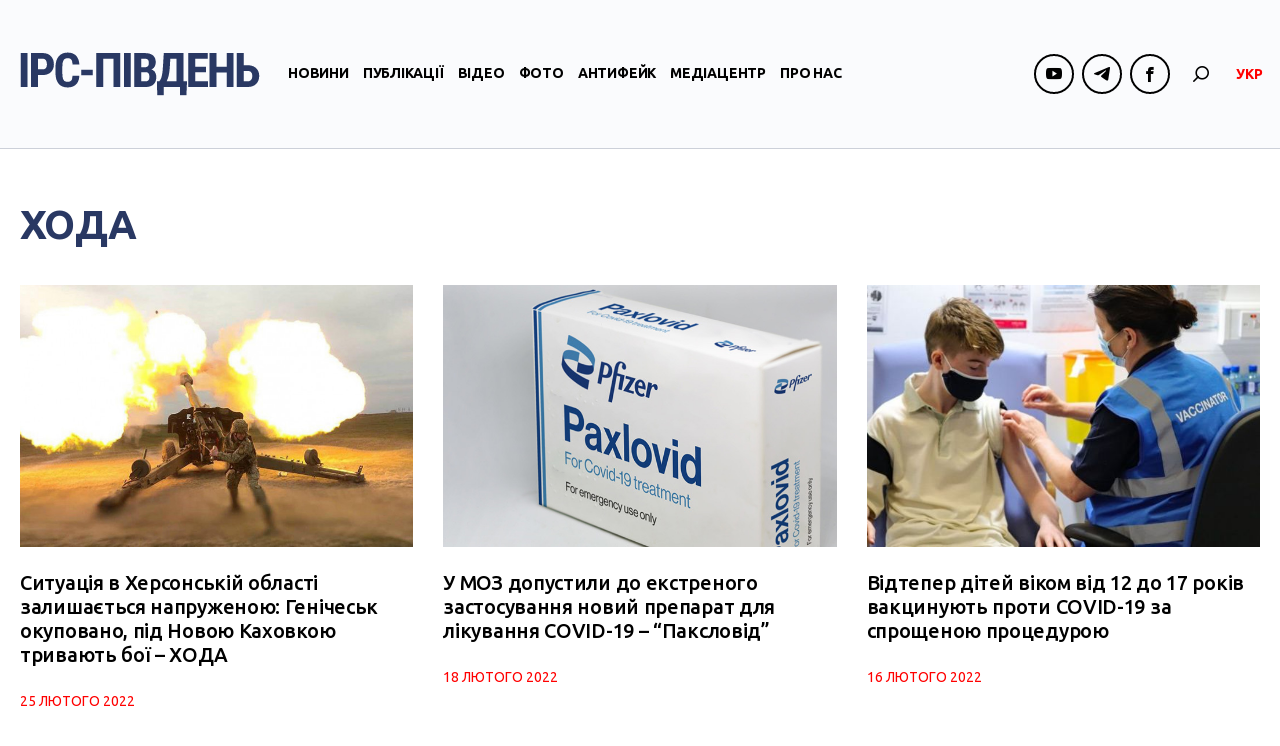

--- FILE ---
content_type: text/html; charset=UTF-8
request_url: https://ipc.org.ua/uk/tag/hoda/page/5/
body_size: 69091
content:

<!DOCTYPE html>
<html xmlns="http://www.w3.org/1999/xhtml" lang="uk">
<head>
<!-- Google tag (gtag.js) -->
<script async src="https://www.googletagmanager.com/gtag/js?id=G-8CKS28WEEQ"></script>
<script>
  window.dataLayer = window.dataLayer || [];
  function gtag(){dataLayer.push(arguments);}
  gtag('js', new Date());

  gtag('config', 'G-8CKS28WEEQ');
</script>

    <meta charset="UTF-8">
    <meta http-equiv="X-UA-Compatible" content="IE=edge" />
    <meta name="viewport" content="width=device-width, initial-scale=1, shrink-to-fit=no">
    <title>хода - Сторінка 5 з 28 - IPC Південь</title>
    
    <link rel="preconnect" href="https://fonts.googleapis.com">
    <link rel="preconnect" href="https://fonts.gstatic.com" crossorigin>
    <link href="https://fonts.googleapis.com/css2?family=Abhaya+Libre:wght@800&family=Ubuntu:ital,wght@0,300;0,400;0,500;0,700;1,300;1,400;1,500;1,700&display=swap" rel="stylesheet">
    
	
        <style type="text/css">
            .wp_post_author_widget .wp-post-author-meta .awpa-display-name a:hover,
            body .entry-content .wp-post-author-wrap .awpa-display-name a:hover {
                color: #b81e1e            }

            .wp-post-author-meta .wp-post-author-meta-more-posts a.awpa-more-posts:hover, .awpa-review-field .right-star .awpa-rating-button:hover {
                color: #b81e1e;
                border-color: #b81e1e            }

                    </style>

<meta name='robots' content='index, follow, max-image-preview:large, max-snippet:-1, max-video-preview:-1' />

	<!-- This site is optimized with the Yoast SEO plugin v21.1 - https://yoast.com/wordpress/plugins/seo/ -->
	<link rel="canonical" href="https://ipc.org.ua/uk/tag/hoda/page/5/" />
	<link rel="prev" href="https://ipc.org.ua/uk/tag/hoda/page/4/" />
	<link rel="next" href="https://ipc.org.ua/uk/tag/hoda/page/6/" />
	<meta property="og:locale" content="uk_UA" />
	<meta property="og:type" content="article" />
	<meta property="og:title" content="хода - Сторінка 5 з 28 - IPC Південь" />
	<meta property="og:url" content="https://ipc.org.ua/uk/tag/hoda/" />
	<meta property="og:site_name" content="IPC Південь" />
	<meta name="twitter:card" content="summary_large_image" />
	<script type="application/ld+json" class="yoast-schema-graph">{"@context":"https://schema.org","@graph":[{"@type":"CollectionPage","@id":"https://ipc.org.ua/uk/tag/hoda/","url":"https://ipc.org.ua/uk/tag/hoda/page/5/","name":"хода - Сторінка 5 з 28 - IPC Південь","isPartOf":{"@id":"https://ipc.org.ua/uk/#website"},"primaryImageOfPage":{"@id":"https://ipc.org.ua/uk/tag/hoda/page/5/#primaryimage"},"image":{"@id":"https://ipc.org.ua/uk/tag/hoda/page/5/#primaryimage"},"thumbnailUrl":"https://ipc.org.ua/wp-content/uploads/2022/02/97c002c3eef4421d50319d2b75f1f148-wide-big.jpg","breadcrumb":{"@id":"https://ipc.org.ua/uk/tag/hoda/page/5/#breadcrumb"},"inLanguage":"uk"},{"@type":"ImageObject","inLanguage":"uk","@id":"https://ipc.org.ua/uk/tag/hoda/page/5/#primaryimage","url":"https://ipc.org.ua/wp-content/uploads/2022/02/97c002c3eef4421d50319d2b75f1f148-wide-big.jpg","contentUrl":"https://ipc.org.ua/wp-content/uploads/2022/02/97c002c3eef4421d50319d2b75f1f148-wide-big.jpg","width":743,"height":476},{"@type":"BreadcrumbList","@id":"https://ipc.org.ua/uk/tag/hoda/page/5/#breadcrumb","itemListElement":[{"@type":"ListItem","position":1,"name":"Home","item":"https://ipc.org.ua/uk/"},{"@type":"ListItem","position":2,"name":"хода"}]},{"@type":"WebSite","@id":"https://ipc.org.ua/uk/#website","url":"https://ipc.org.ua/uk/","name":"Медіа-центр \"ІРС-Південь\"","description":"Незалежний медіа-майданчик у прикордонній із Кримом Херсонській області","potentialAction":[{"@type":"SearchAction","target":{"@type":"EntryPoint","urlTemplate":"https://ipc.org.ua/uk/?s={search_term_string}"},"query-input":"required name=search_term_string"}],"inLanguage":"uk"}]}</script>
	<!-- / Yoast SEO plugin. -->


<link rel='dns-prefetch' href='//static.addtoany.com' />
<link rel="alternate" type="application/rss+xml" title="IPC Південь &raquo; хода Канал теґу" href="https://ipc.org.ua/uk/tag/hoda/feed/" />
<script type="text/javascript">
window._wpemojiSettings = {"baseUrl":"https:\/\/s.w.org\/images\/core\/emoji\/14.0.0\/72x72\/","ext":".png","svgUrl":"https:\/\/s.w.org\/images\/core\/emoji\/14.0.0\/svg\/","svgExt":".svg","source":{"concatemoji":"https:\/\/ipc.org.ua\/wp-includes\/js\/wp-emoji-release.min.js?ver=6.3.7"}};
/*! This file is auto-generated */
!function(i,n){var o,s,e;function c(e){try{var t={supportTests:e,timestamp:(new Date).valueOf()};sessionStorage.setItem(o,JSON.stringify(t))}catch(e){}}function p(e,t,n){e.clearRect(0,0,e.canvas.width,e.canvas.height),e.fillText(t,0,0);var t=new Uint32Array(e.getImageData(0,0,e.canvas.width,e.canvas.height).data),r=(e.clearRect(0,0,e.canvas.width,e.canvas.height),e.fillText(n,0,0),new Uint32Array(e.getImageData(0,0,e.canvas.width,e.canvas.height).data));return t.every(function(e,t){return e===r[t]})}function u(e,t,n){switch(t){case"flag":return n(e,"\ud83c\udff3\ufe0f\u200d\u26a7\ufe0f","\ud83c\udff3\ufe0f\u200b\u26a7\ufe0f")?!1:!n(e,"\ud83c\uddfa\ud83c\uddf3","\ud83c\uddfa\u200b\ud83c\uddf3")&&!n(e,"\ud83c\udff4\udb40\udc67\udb40\udc62\udb40\udc65\udb40\udc6e\udb40\udc67\udb40\udc7f","\ud83c\udff4\u200b\udb40\udc67\u200b\udb40\udc62\u200b\udb40\udc65\u200b\udb40\udc6e\u200b\udb40\udc67\u200b\udb40\udc7f");case"emoji":return!n(e,"\ud83e\udef1\ud83c\udffb\u200d\ud83e\udef2\ud83c\udfff","\ud83e\udef1\ud83c\udffb\u200b\ud83e\udef2\ud83c\udfff")}return!1}function f(e,t,n){var r="undefined"!=typeof WorkerGlobalScope&&self instanceof WorkerGlobalScope?new OffscreenCanvas(300,150):i.createElement("canvas"),a=r.getContext("2d",{willReadFrequently:!0}),o=(a.textBaseline="top",a.font="600 32px Arial",{});return e.forEach(function(e){o[e]=t(a,e,n)}),o}function t(e){var t=i.createElement("script");t.src=e,t.defer=!0,i.head.appendChild(t)}"undefined"!=typeof Promise&&(o="wpEmojiSettingsSupports",s=["flag","emoji"],n.supports={everything:!0,everythingExceptFlag:!0},e=new Promise(function(e){i.addEventListener("DOMContentLoaded",e,{once:!0})}),new Promise(function(t){var n=function(){try{var e=JSON.parse(sessionStorage.getItem(o));if("object"==typeof e&&"number"==typeof e.timestamp&&(new Date).valueOf()<e.timestamp+604800&&"object"==typeof e.supportTests)return e.supportTests}catch(e){}return null}();if(!n){if("undefined"!=typeof Worker&&"undefined"!=typeof OffscreenCanvas&&"undefined"!=typeof URL&&URL.createObjectURL&&"undefined"!=typeof Blob)try{var e="postMessage("+f.toString()+"("+[JSON.stringify(s),u.toString(),p.toString()].join(",")+"));",r=new Blob([e],{type:"text/javascript"}),a=new Worker(URL.createObjectURL(r),{name:"wpTestEmojiSupports"});return void(a.onmessage=function(e){c(n=e.data),a.terminate(),t(n)})}catch(e){}c(n=f(s,u,p))}t(n)}).then(function(e){for(var t in e)n.supports[t]=e[t],n.supports.everything=n.supports.everything&&n.supports[t],"flag"!==t&&(n.supports.everythingExceptFlag=n.supports.everythingExceptFlag&&n.supports[t]);n.supports.everythingExceptFlag=n.supports.everythingExceptFlag&&!n.supports.flag,n.DOMReady=!1,n.readyCallback=function(){n.DOMReady=!0}}).then(function(){return e}).then(function(){var e;n.supports.everything||(n.readyCallback(),(e=n.source||{}).concatemoji?t(e.concatemoji):e.wpemoji&&e.twemoji&&(t(e.twemoji),t(e.wpemoji)))}))}((window,document),window._wpemojiSettings);
</script>
<style type="text/css">
img.wp-smiley,
img.emoji {
	display: inline !important;
	border: none !important;
	box-shadow: none !important;
	height: 1em !important;
	width: 1em !important;
	margin: 0 0.07em !important;
	vertical-align: -0.1em !important;
	background: none !important;
	padding: 0 !important;
}
</style>
	<link rel='stylesheet' id='wpauthor-blocks-fontawesome-front-css' href='https://ipc.org.ua/wp-content/plugins/wp-post-author/assets/fontawesome/css/all.css?ver=3.5.3' type='text/css' media='all' />
<link rel='stylesheet' id='wpauthor-frontend-block-style-css-css' href='https://ipc.org.ua/wp-content/plugins/wp-post-author/assets/dist/blocks.style.build.css?ver=3.5.3' type='text/css' media='all' />
<link rel='stylesheet' id='wp-block-library-css' href='https://ipc.org.ua/wp-includes/css/dist/block-library/style.min.css?ver=6.3.7' type='text/css' media='all' />
<style id='classic-theme-styles-inline-css' type='text/css'>
/*! This file is auto-generated */
.wp-block-button__link{color:#fff;background-color:#32373c;border-radius:9999px;box-shadow:none;text-decoration:none;padding:calc(.667em + 2px) calc(1.333em + 2px);font-size:1.125em}.wp-block-file__button{background:#32373c;color:#fff;text-decoration:none}
</style>
<style id='global-styles-inline-css' type='text/css'>
body{--wp--preset--color--black: #000000;--wp--preset--color--cyan-bluish-gray: #abb8c3;--wp--preset--color--white: #ffffff;--wp--preset--color--pale-pink: #f78da7;--wp--preset--color--vivid-red: #cf2e2e;--wp--preset--color--luminous-vivid-orange: #ff6900;--wp--preset--color--luminous-vivid-amber: #fcb900;--wp--preset--color--light-green-cyan: #7bdcb5;--wp--preset--color--vivid-green-cyan: #00d084;--wp--preset--color--pale-cyan-blue: #8ed1fc;--wp--preset--color--vivid-cyan-blue: #0693e3;--wp--preset--color--vivid-purple: #9b51e0;--wp--preset--gradient--vivid-cyan-blue-to-vivid-purple: linear-gradient(135deg,rgba(6,147,227,1) 0%,rgb(155,81,224) 100%);--wp--preset--gradient--light-green-cyan-to-vivid-green-cyan: linear-gradient(135deg,rgb(122,220,180) 0%,rgb(0,208,130) 100%);--wp--preset--gradient--luminous-vivid-amber-to-luminous-vivid-orange: linear-gradient(135deg,rgba(252,185,0,1) 0%,rgba(255,105,0,1) 100%);--wp--preset--gradient--luminous-vivid-orange-to-vivid-red: linear-gradient(135deg,rgba(255,105,0,1) 0%,rgb(207,46,46) 100%);--wp--preset--gradient--very-light-gray-to-cyan-bluish-gray: linear-gradient(135deg,rgb(238,238,238) 0%,rgb(169,184,195) 100%);--wp--preset--gradient--cool-to-warm-spectrum: linear-gradient(135deg,rgb(74,234,220) 0%,rgb(151,120,209) 20%,rgb(207,42,186) 40%,rgb(238,44,130) 60%,rgb(251,105,98) 80%,rgb(254,248,76) 100%);--wp--preset--gradient--blush-light-purple: linear-gradient(135deg,rgb(255,206,236) 0%,rgb(152,150,240) 100%);--wp--preset--gradient--blush-bordeaux: linear-gradient(135deg,rgb(254,205,165) 0%,rgb(254,45,45) 50%,rgb(107,0,62) 100%);--wp--preset--gradient--luminous-dusk: linear-gradient(135deg,rgb(255,203,112) 0%,rgb(199,81,192) 50%,rgb(65,88,208) 100%);--wp--preset--gradient--pale-ocean: linear-gradient(135deg,rgb(255,245,203) 0%,rgb(182,227,212) 50%,rgb(51,167,181) 100%);--wp--preset--gradient--electric-grass: linear-gradient(135deg,rgb(202,248,128) 0%,rgb(113,206,126) 100%);--wp--preset--gradient--midnight: linear-gradient(135deg,rgb(2,3,129) 0%,rgb(40,116,252) 100%);--wp--preset--font-size--small: 13px;--wp--preset--font-size--medium: 20px;--wp--preset--font-size--large: 36px;--wp--preset--font-size--x-large: 42px;--wp--preset--spacing--20: 0.44rem;--wp--preset--spacing--30: 0.67rem;--wp--preset--spacing--40: 1rem;--wp--preset--spacing--50: 1.5rem;--wp--preset--spacing--60: 2.25rem;--wp--preset--spacing--70: 3.38rem;--wp--preset--spacing--80: 5.06rem;--wp--preset--shadow--natural: 6px 6px 9px rgba(0, 0, 0, 0.2);--wp--preset--shadow--deep: 12px 12px 50px rgba(0, 0, 0, 0.4);--wp--preset--shadow--sharp: 6px 6px 0px rgba(0, 0, 0, 0.2);--wp--preset--shadow--outlined: 6px 6px 0px -3px rgba(255, 255, 255, 1), 6px 6px rgba(0, 0, 0, 1);--wp--preset--shadow--crisp: 6px 6px 0px rgba(0, 0, 0, 1);}:where(.is-layout-flex){gap: 0.5em;}:where(.is-layout-grid){gap: 0.5em;}body .is-layout-flow > .alignleft{float: left;margin-inline-start: 0;margin-inline-end: 2em;}body .is-layout-flow > .alignright{float: right;margin-inline-start: 2em;margin-inline-end: 0;}body .is-layout-flow > .aligncenter{margin-left: auto !important;margin-right: auto !important;}body .is-layout-constrained > .alignleft{float: left;margin-inline-start: 0;margin-inline-end: 2em;}body .is-layout-constrained > .alignright{float: right;margin-inline-start: 2em;margin-inline-end: 0;}body .is-layout-constrained > .aligncenter{margin-left: auto !important;margin-right: auto !important;}body .is-layout-constrained > :where(:not(.alignleft):not(.alignright):not(.alignfull)){max-width: var(--wp--style--global--content-size);margin-left: auto !important;margin-right: auto !important;}body .is-layout-constrained > .alignwide{max-width: var(--wp--style--global--wide-size);}body .is-layout-flex{display: flex;}body .is-layout-flex{flex-wrap: wrap;align-items: center;}body .is-layout-flex > *{margin: 0;}body .is-layout-grid{display: grid;}body .is-layout-grid > *{margin: 0;}:where(.wp-block-columns.is-layout-flex){gap: 2em;}:where(.wp-block-columns.is-layout-grid){gap: 2em;}:where(.wp-block-post-template.is-layout-flex){gap: 1.25em;}:where(.wp-block-post-template.is-layout-grid){gap: 1.25em;}.has-black-color{color: var(--wp--preset--color--black) !important;}.has-cyan-bluish-gray-color{color: var(--wp--preset--color--cyan-bluish-gray) !important;}.has-white-color{color: var(--wp--preset--color--white) !important;}.has-pale-pink-color{color: var(--wp--preset--color--pale-pink) !important;}.has-vivid-red-color{color: var(--wp--preset--color--vivid-red) !important;}.has-luminous-vivid-orange-color{color: var(--wp--preset--color--luminous-vivid-orange) !important;}.has-luminous-vivid-amber-color{color: var(--wp--preset--color--luminous-vivid-amber) !important;}.has-light-green-cyan-color{color: var(--wp--preset--color--light-green-cyan) !important;}.has-vivid-green-cyan-color{color: var(--wp--preset--color--vivid-green-cyan) !important;}.has-pale-cyan-blue-color{color: var(--wp--preset--color--pale-cyan-blue) !important;}.has-vivid-cyan-blue-color{color: var(--wp--preset--color--vivid-cyan-blue) !important;}.has-vivid-purple-color{color: var(--wp--preset--color--vivid-purple) !important;}.has-black-background-color{background-color: var(--wp--preset--color--black) !important;}.has-cyan-bluish-gray-background-color{background-color: var(--wp--preset--color--cyan-bluish-gray) !important;}.has-white-background-color{background-color: var(--wp--preset--color--white) !important;}.has-pale-pink-background-color{background-color: var(--wp--preset--color--pale-pink) !important;}.has-vivid-red-background-color{background-color: var(--wp--preset--color--vivid-red) !important;}.has-luminous-vivid-orange-background-color{background-color: var(--wp--preset--color--luminous-vivid-orange) !important;}.has-luminous-vivid-amber-background-color{background-color: var(--wp--preset--color--luminous-vivid-amber) !important;}.has-light-green-cyan-background-color{background-color: var(--wp--preset--color--light-green-cyan) !important;}.has-vivid-green-cyan-background-color{background-color: var(--wp--preset--color--vivid-green-cyan) !important;}.has-pale-cyan-blue-background-color{background-color: var(--wp--preset--color--pale-cyan-blue) !important;}.has-vivid-cyan-blue-background-color{background-color: var(--wp--preset--color--vivid-cyan-blue) !important;}.has-vivid-purple-background-color{background-color: var(--wp--preset--color--vivid-purple) !important;}.has-black-border-color{border-color: var(--wp--preset--color--black) !important;}.has-cyan-bluish-gray-border-color{border-color: var(--wp--preset--color--cyan-bluish-gray) !important;}.has-white-border-color{border-color: var(--wp--preset--color--white) !important;}.has-pale-pink-border-color{border-color: var(--wp--preset--color--pale-pink) !important;}.has-vivid-red-border-color{border-color: var(--wp--preset--color--vivid-red) !important;}.has-luminous-vivid-orange-border-color{border-color: var(--wp--preset--color--luminous-vivid-orange) !important;}.has-luminous-vivid-amber-border-color{border-color: var(--wp--preset--color--luminous-vivid-amber) !important;}.has-light-green-cyan-border-color{border-color: var(--wp--preset--color--light-green-cyan) !important;}.has-vivid-green-cyan-border-color{border-color: var(--wp--preset--color--vivid-green-cyan) !important;}.has-pale-cyan-blue-border-color{border-color: var(--wp--preset--color--pale-cyan-blue) !important;}.has-vivid-cyan-blue-border-color{border-color: var(--wp--preset--color--vivid-cyan-blue) !important;}.has-vivid-purple-border-color{border-color: var(--wp--preset--color--vivid-purple) !important;}.has-vivid-cyan-blue-to-vivid-purple-gradient-background{background: var(--wp--preset--gradient--vivid-cyan-blue-to-vivid-purple) !important;}.has-light-green-cyan-to-vivid-green-cyan-gradient-background{background: var(--wp--preset--gradient--light-green-cyan-to-vivid-green-cyan) !important;}.has-luminous-vivid-amber-to-luminous-vivid-orange-gradient-background{background: var(--wp--preset--gradient--luminous-vivid-amber-to-luminous-vivid-orange) !important;}.has-luminous-vivid-orange-to-vivid-red-gradient-background{background: var(--wp--preset--gradient--luminous-vivid-orange-to-vivid-red) !important;}.has-very-light-gray-to-cyan-bluish-gray-gradient-background{background: var(--wp--preset--gradient--very-light-gray-to-cyan-bluish-gray) !important;}.has-cool-to-warm-spectrum-gradient-background{background: var(--wp--preset--gradient--cool-to-warm-spectrum) !important;}.has-blush-light-purple-gradient-background{background: var(--wp--preset--gradient--blush-light-purple) !important;}.has-blush-bordeaux-gradient-background{background: var(--wp--preset--gradient--blush-bordeaux) !important;}.has-luminous-dusk-gradient-background{background: var(--wp--preset--gradient--luminous-dusk) !important;}.has-pale-ocean-gradient-background{background: var(--wp--preset--gradient--pale-ocean) !important;}.has-electric-grass-gradient-background{background: var(--wp--preset--gradient--electric-grass) !important;}.has-midnight-gradient-background{background: var(--wp--preset--gradient--midnight) !important;}.has-small-font-size{font-size: var(--wp--preset--font-size--small) !important;}.has-medium-font-size{font-size: var(--wp--preset--font-size--medium) !important;}.has-large-font-size{font-size: var(--wp--preset--font-size--large) !important;}.has-x-large-font-size{font-size: var(--wp--preset--font-size--x-large) !important;}
.wp-block-navigation a:where(:not(.wp-element-button)){color: inherit;}
:where(.wp-block-post-template.is-layout-flex){gap: 1.25em;}:where(.wp-block-post-template.is-layout-grid){gap: 1.25em;}
:where(.wp-block-columns.is-layout-flex){gap: 2em;}:where(.wp-block-columns.is-layout-grid){gap: 2em;}
.wp-block-pullquote{font-size: 1.5em;line-height: 1.6;}
</style>
<link rel='stylesheet' id='wc-gallery-style-css' href='https://ipc.org.ua/wp-content/plugins/wc-gallery/includes/css/style.css?ver=1.67' type='text/css' media='all' />
<link rel='stylesheet' id='wc-gallery-popup-style-css' href='https://ipc.org.ua/wp-content/plugins/wc-gallery/includes/css/magnific-popup.css?ver=1.1.0' type='text/css' media='all' />
<link rel='stylesheet' id='wc-gallery-flexslider-style-css' href='https://ipc.org.ua/wp-content/plugins/wc-gallery/includes/vendors/flexslider/flexslider.css?ver=2.6.1' type='text/css' media='all' />
<link rel='stylesheet' id='wc-gallery-owlcarousel-style-css' href='https://ipc.org.ua/wp-content/plugins/wc-gallery/includes/vendors/owlcarousel/assets/owl.carousel.css?ver=2.1.4' type='text/css' media='all' />
<link rel='stylesheet' id='wc-gallery-owlcarousel-theme-style-css' href='https://ipc.org.ua/wp-content/plugins/wc-gallery/includes/vendors/owlcarousel/assets/owl.theme.default.css?ver=2.1.4' type='text/css' media='all' />
<link rel='stylesheet' id='awpa-wp-post-author-styles-css' href='https://ipc.org.ua/wp-content/plugins/wp-post-author/assets/css/awpa-frontend-style.css?ver=3.5.3' type='text/css' media='all' />
<link rel='stylesheet' id='wp-pagenavi-css' href='https://ipc.org.ua/wp-content/plugins/wp-pagenavi/pagenavi-css.css?ver=2.70' type='text/css' media='all' />
<link rel='stylesheet' id='bootstrap-style-css' href='https://ipc.org.ua/wp-content/themes/ipc/css/bootstrap.min.css?ver=6.3.7' type='text/css' media='all' />
<link rel='stylesheet' id='theme-style-css' href='https://ipc.org.ua/wp-content/themes/ipc/style.css?ver=6.3.7' type='text/css' media='all' />
<link rel='stylesheet' id='fancybox-css' href='https://ipc.org.ua/wp-content/plugins/easy-fancybox/fancybox/1.5.4/jquery.fancybox.min.css?ver=6.3.7' type='text/css' media='screen' />
<link rel='stylesheet' id='addtoany-css' href='https://ipc.org.ua/wp-content/plugins/add-to-any/addtoany.min.css?ver=1.16' type='text/css' media='all' />
<script id="addtoany-core-js-before" type="text/javascript">
window.a2a_config=window.a2a_config||{};a2a_config.callbacks=[];a2a_config.overlays=[];a2a_config.templates={};a2a_localize = {
	Share: "Поділитися",
	Save: "Зберегти",
	Subscribe: "Підписуватися",
	Email: "Email",
	Bookmark: "Закладка",
	ShowAll: "Показати все",
	ShowLess: "Показати менше",
	FindServices: "Знайти послуг (и)",
	FindAnyServiceToAddTo: "Миттєво знайти будь-яку послугу, щоб додати до",
	PoweredBy: "Працює на",
	ShareViaEmail: "Поділитися через електронну пошту",
	SubscribeViaEmail: "Підпишіться електронною поштою",
	BookmarkInYourBrowser: "Bookmark у вашому браузері",
	BookmarkInstructions: "Натисніть Ctrl + D або \u2318 + D відзначати цю сторінку",
	AddToYourFavorites: "Додати в закладки",
	SendFromWebOrProgram: "Відправити з будь-якої адреси електронної пошти або програма електронної 
пошти",
	EmailProgram: "Програма електронної пошти",
	More: "Більше&amp;#8230;",
	ThanksForSharing: "Дякуємо, що поділились!",
	ThanksForFollowing: "Дякуємо за наступне!"
};
</script>
<script type='text/javascript' async src='https://static.addtoany.com/menu/page.js' id='addtoany-core-js'></script>
<script type='text/javascript' src='https://ipc.org.ua/wp-includes/js/jquery/jquery.min.js?ver=3.7.0' id='jquery-core-js'></script>
<script type='text/javascript' src='https://ipc.org.ua/wp-includes/js/jquery/jquery-migrate.min.js?ver=3.4.1' id='jquery-migrate-js'></script>
<script type='text/javascript' async src='https://ipc.org.ua/wp-content/plugins/add-to-any/addtoany.min.js?ver=1.1' id='addtoany-jquery-js'></script>
<script type='text/javascript' src='https://ipc.org.ua/wp-content/plugins/wp-post-author/assets/js/awpa-frontend-scripts.js?ver=3.5.3' id='awpa-custom-bg-scripts-js'></script>
<script type='text/javascript' src='https://ipc.org.ua/wp-content/themes/ipc/js/bootstrap.min.js?ver=6.3.7' id='bootstrap-script-js'></script>
<script type='text/javascript' src='https://ipc.org.ua/wp-content/themes/ipc/js/hammer.min.js?ver=6.3.7' id='hammer-js'></script>
<script type='text/javascript' src='https://ipc.org.ua/wp-content/themes/ipc/js/jquery.hammer.js?ver=6.3.7' id='jquery-hammer-js'></script>
<script type='text/javascript' src='https://ipc.org.ua/wp-content/themes/ipc/js/jquery.jcarousel.min.js?ver=6.3.7' id='jcarousel-js'></script>
<script type='text/javascript' src='https://ipc.org.ua/wp-content/themes/ipc/js/theme-script.js?ver=6.3.7' id='theme-script-js'></script>
<link rel="https://api.w.org/" href="https://ipc.org.ua/uk/wp-json/" /><link rel="alternate" type="application/json" href="https://ipc.org.ua/uk/wp-json/wp/v2/tags/820/" /><link rel="EditURI" type="application/rsd+xml" title="RSD" href="https://ipc.org.ua/xmlrpc.php?rsd" />
<meta name="generator" content="WPML ver:4.2.0 stt:46,55;" />

</head>
<body class="archive paged tag tag-hoda tag-820 paged-5 tag-paged-5">
<div id="wrapper">
    <header id="header">
        <div class="header-sticky">
            <div class="container">
                <div class="header-logo">
                                        <a class="logo" href="https://ipc.org.ua/uk/" title="IPC Південь"><img src="https://ipc.org.ua/wp-content/uploads/2023/09/logo-1.svg" alt="IPC Південь"></a>
                </div>
                <div id="navi" class="navbar-collapse collapse">
                    <div class="navi-inner d-flex flex-column flex-lg-row align-items-center">
                        <ul id="menu-main-menu" class="main-menu navbar-nav flex-lg-row"><li id="menu-item-60" class="menu-item menu-item-type-taxonomy menu-item-object-category menu-item-60"><a href="https://ipc.org.ua/uk/category/news/">Новини</a></li>
<li id="menu-item-61" class="menu-item menu-item-type-taxonomy menu-item-object-category menu-item-61"><a href="https://ipc.org.ua/uk/category/publications/">Публікації</a></li>
<li id="menu-item-67" class="menu-item menu-item-type-taxonomy menu-item-object-category menu-item-67"><a href="https://ipc.org.ua/uk/category/video/">Відео</a></li>
<li id="menu-item-45133" class="menu-item menu-item-type-taxonomy menu-item-object-category menu-item-45133"><a href="https://ipc.org.ua/uk/category/photoreport/">Фото</a></li>
<li id="menu-item-45132" class="menu-item menu-item-type-taxonomy menu-item-object-category menu-item-45132"><a href="https://ipc.org.ua/uk/category/antyfejk/">Антифейк</a></li>
<li id="menu-item-6528" class="menu-item menu-item-type-taxonomy menu-item-object-category menu-item-6528"><a href="https://ipc.org.ua/uk/category/mediacenter/">Медіацентр</a></li>
<li id="menu-item-45138" class="menu-item menu-item-type-post_type menu-item-object-page menu-item-45138"><a href="https://ipc.org.ua/uk/pro-nas/">Про нас</a></li>
</ul>                        
                        <ul class="socials header-socials d-flex">
                            
                                                                        
                                        <li><span><i class="ico ico-youtube"></i></span>
                                            <div class="socials-dropdown">
                                                <ul class="socials-menu">

                                                
                                                    <li><a href="https://www.youtube.com/channel/UCsn7gaAwNH9H0rjEUrZsSyw" target="_blank">ІРС-Херсон</a></li>
                                                
                                                    <li><a href="https://www.youtube.com/channel/UCnxAlb2lF8UigfZXeQBLC_Q" target="_blank">ІРС-Генічеськ</a></li>
                                                
                                                </ul>
                                            </div>
                                        </li>
                                               
                                    
                            
                                
                            
                                                                        
                                        <li><span><i class="ico ico-telegram"></i></span>
                                            <div class="socials-dropdown">
                                                <ul class="socials-menu">

                                                
                                                    <li><a href="https://t.me/kherson_bez_rusni" target="_blank">Херсон без русні</a></li>
                                                
                                                    <li><a href="https://t.me/genicheska" target="_blank">Громадяни Генічеська</a></li>
                                                
                                                </ul>
                                            </div>
                                        </li>
                                               
                                    
                            
                                                                        
                                        <li><span><i class="ico ico-facebook"></i></span>
                                            <div class="socials-dropdown">
                                                <ul class="socials-menu">

                                                
                                                    <li><a href="https://www.facebook.com/IPC.Kherson/" target="_blank">ІРС Херсон</a></li>
                                                
                                                    <li><a href="https://www.facebook.com/IPC.Genichesk/" target="_blank">ІРС Генічеськ</a></li>
                                                
                                                </ul>
                                            </div>
                                        </li>
                                               
                                    
                                                        
                        </ul>
                        <div class="header-search">
                            <div class="search-toggler">
                                <i class="ico ico-search"></i>
                            </div>
                        </div>
                        
                        
<div class="wpml-ls-statics-shortcode_actions wpml-ls wpml-ls-legacy-list-horizontal">
	<ul><li class="wpml-ls-slot-shortcode_actions wpml-ls-item wpml-ls-item-uk wpml-ls-current-language wpml-ls-first-item wpml-ls-last-item wpml-ls-item-legacy-list-horizontal">
				<a href="https://ipc.org.ua/uk/tag/hoda/" class="wpml-ls-link"><span class="wpml-ls-native">УКР</span></a>
			</li></ul>
</div>                        
                    </div>
                </div>
                <button class="navbar-toggler navbar-main-toggler collapsed d-lg-none" type="button" data-toggle="collapse" data-target="#navi" aria-controls="navi" aria-expanded="true">
                    <span></span>
                    <span></span>
                    <span></span>
                    <span></span>
                </button>
            </div>
        </div>
    </header>    
    
    <div id="af-search-wrap">
        <div class="af-search-box d-flex align-items-center justify-content-center">
            <form method="get" class="search-form" action="https://ipc.org.ua/uk/">
    <input type="text" class="input-text input-search" name="s" value="" aria-label="Шукати" placeholder="Шукати" required>
    <button type="submit" class="btn-search"><i class="ico ico-search"></i></button>
</form>        </div>
        <div class="af-search-close af-search-click">
            <span></span>
            <span></span>
        </div>
    </div>
    
    <div id="content-wrapper">
        <div class="container">

<h1 class="page-title">хода</h1>


<div class="blog-section">

    
        <div class="posts-list">
            <div class="row">
                            
                <div class="col-sm-6 col-lg-4">
                <div class="post-item"><a class="item-thumb" href="https://ipc.org.ua/uk/2022/02/stuatsiya-v-hersonskij-oblasti-zalyshayetsya-napruzhenoyu-v-pid-novoyu-kahovkoyu-tryvayut-boyi-hoda/"><img width="743" height="476" src="https://ipc.org.ua/wp-content/uploads/2022/02/97c002c3eef4421d50319d2b75f1f148-wide-big.jpg" class="attachment-medium_large size-medium_large wp-post-image" alt="" decoding="async" fetchpriority="high" srcset="https://ipc.org.ua/wp-content/uploads/2022/02/97c002c3eef4421d50319d2b75f1f148-wide-big.jpg 743w, https://ipc.org.ua/wp-content/uploads/2022/02/97c002c3eef4421d50319d2b75f1f148-wide-big-300x192.jpg 300w, https://ipc.org.ua/wp-content/uploads/2022/02/97c002c3eef4421d50319d2b75f1f148-wide-big-250x160.jpg 250w, https://ipc.org.ua/wp-content/uploads/2022/02/97c002c3eef4421d50319d2b75f1f148-wide-big-550x352.jpg 550w, https://ipc.org.ua/wp-content/uploads/2022/02/97c002c3eef4421d50319d2b75f1f148-wide-big-281x180.jpg 281w, https://ipc.org.ua/wp-content/uploads/2022/02/97c002c3eef4421d50319d2b75f1f148-wide-big-468x300.jpg 468w" sizes="(max-width: 743px) 100vw, 743px" /><span class="item-date">25 Лютого 2022</span></a><div class="item-title"><a href="https://ipc.org.ua/uk/2022/02/stuatsiya-v-hersonskij-oblasti-zalyshayetsya-napruzhenoyu-v-pid-novoyu-kahovkoyu-tryvayut-boyi-hoda/">Ситуація в Херсонській області залишається напруженою: Генічеськ окуповано, під Новою Каховкою тривають бої  &#8211; ХОДА</a></div>
              <div class="item-date"><time datetime="2022-02-25T14:37:57">25 Лютого 2022</time></div>
        </div>                </div>

                            
                <div class="col-sm-6 col-lg-4">
                <div class="post-item"><a class="item-thumb" href="https://ipc.org.ua/uk/2022/02/u-moz-dopustyly-do-ekstrenogo-zastosuvannya-novyj-preparat-dlya-likuvannya-covid-19-pakslovid/"><img width="680" height="453" src="https://ipc.org.ua/wp-content/uploads/2022/02/Pakslovid.png" class="attachment-medium_large size-medium_large wp-post-image" alt="" decoding="async" srcset="https://ipc.org.ua/wp-content/uploads/2022/02/Pakslovid.png 680w, https://ipc.org.ua/wp-content/uploads/2022/02/Pakslovid-300x200.png 300w, https://ipc.org.ua/wp-content/uploads/2022/02/Pakslovid-675x450.png 675w, https://ipc.org.ua/wp-content/uploads/2022/02/Pakslovid-250x167.png 250w, https://ipc.org.ua/wp-content/uploads/2022/02/Pakslovid-550x366.png 550w, https://ipc.org.ua/wp-content/uploads/2022/02/Pakslovid-270x180.png 270w, https://ipc.org.ua/wp-content/uploads/2022/02/Pakslovid-450x300.png 450w" sizes="(max-width: 680px) 100vw, 680px" /><span class="item-date">18 Лютого 2022</span></a><div class="item-title"><a href="https://ipc.org.ua/uk/2022/02/u-moz-dopustyly-do-ekstrenogo-zastosuvannya-novyj-preparat-dlya-likuvannya-covid-19-pakslovid/">У МОЗ допустили до екстреного застосування новий препарат для лікування COVID-19 &#8211; &#8220;Паксловід&#8221;</a></div>
              <div class="item-date"><time datetime="2022-02-18T14:20:39">18 Лютого 2022</time></div>
        </div>                </div>

                            
                <div class="col-sm-6 col-lg-4">
                <div class="post-item"><a class="item-thumb" href="https://ipc.org.ua/uk/2022/02/vidteper-ditej-vikom-vid-12-do-17-rokiv-vaktsynuyut-proty-covid-19-za-sproshhenoyu-protseduroyu/"><img width="640" height="360" src="https://ipc.org.ua/wp-content/uploads/2022/02/HODA-vakts.jpg" class="attachment-medium_large size-medium_large wp-post-image" alt="" decoding="async" srcset="https://ipc.org.ua/wp-content/uploads/2022/02/HODA-vakts.jpg 640w, https://ipc.org.ua/wp-content/uploads/2022/02/HODA-vakts-300x169.jpg 300w, https://ipc.org.ua/wp-content/uploads/2022/02/HODA-vakts-250x141.jpg 250w, https://ipc.org.ua/wp-content/uploads/2022/02/HODA-vakts-550x309.jpg 550w, https://ipc.org.ua/wp-content/uploads/2022/02/HODA-vakts-320x180.jpg 320w, https://ipc.org.ua/wp-content/uploads/2022/02/HODA-vakts-533x300.jpg 533w" sizes="(max-width: 640px) 100vw, 640px" /><span class="item-date">16 Лютого 2022</span></a><div class="item-title"><a href="https://ipc.org.ua/uk/2022/02/vidteper-ditej-vikom-vid-12-do-17-rokiv-vaktsynuyut-proty-covid-19-za-sproshhenoyu-protseduroyu/">Відтепер дітей віком від 12 до 17 років вакцинують проти COVID-19 за спрощеною процедурою</a></div>
              <div class="item-date"><time datetime="2022-02-16T13:23:20">16 Лютого 2022</time></div>
        </div>                </div>

                            
                <div class="col-sm-6 col-lg-4">
                <div class="post-item"><a class="item-thumb" href="https://ipc.org.ua/uk/2022/02/pidrozdily-mvs-provely-taktyko-spetsialni-navchannya-na-hersonshhyni/"><img width="768" height="512" src="https://ipc.org.ua/wp-content/uploads/2022/02/Pol-1-768x512.jpeg" class="attachment-medium_large size-medium_large wp-post-image" alt="" decoding="async" loading="lazy" srcset="https://ipc.org.ua/wp-content/uploads/2022/02/Pol-1-768x512.jpeg 768w, https://ipc.org.ua/wp-content/uploads/2022/02/Pol-1-300x200.jpeg 300w, https://ipc.org.ua/wp-content/uploads/2022/02/Pol-1-1024x682.jpeg 1024w, https://ipc.org.ua/wp-content/uploads/2022/02/Pol-1-675x450.jpeg 675w, https://ipc.org.ua/wp-content/uploads/2022/02/Pol-1-250x167.jpeg 250w, https://ipc.org.ua/wp-content/uploads/2022/02/Pol-1-550x367.jpeg 550w, https://ipc.org.ua/wp-content/uploads/2022/02/Pol-1-800x533.jpeg 800w, https://ipc.org.ua/wp-content/uploads/2022/02/Pol-1-270x180.jpeg 270w, https://ipc.org.ua/wp-content/uploads/2022/02/Pol-1-450x300.jpeg 450w, https://ipc.org.ua/wp-content/uploads/2022/02/Pol-1-750x500.jpeg 750w, https://ipc.org.ua/wp-content/uploads/2022/02/Pol-1.jpeg 1280w" sizes="(max-width: 768px) 100vw, 768px" /><span class="item-date">15 Лютого 2022</span></a><div class="item-title"><a href="https://ipc.org.ua/uk/2022/02/pidrozdily-mvs-provely-taktyko-spetsialni-navchannya-na-hersonshhyni/">Підрозділи МВС відпрацювали звільнення об&#8217;єкта критичної інфраструктури на Херсонщині</a></div>
              <div class="item-date"><time datetime="2022-02-15T14:54:49">15 Лютого 2022</time></div>
        </div>                </div>

                            
                <div class="col-sm-6 col-lg-4">
                <div class="post-item"><a class="item-thumb" href="https://ipc.org.ua/uk/2022/02/na-hersonshhyni-zdijsnyuvatymetsya-peremishhennya-vijskovoyi-tehniky/"><img width="768" height="384" src="https://ipc.org.ua/wp-content/uploads/2022/02/Viy-skova-tehnika-768x384.jpeg" class="attachment-medium_large size-medium_large wp-post-image" alt="" decoding="async" loading="lazy" srcset="https://ipc.org.ua/wp-content/uploads/2022/02/Viy-skova-tehnika-768x384.jpeg 768w, https://ipc.org.ua/wp-content/uploads/2022/02/Viy-skova-tehnika-300x150.jpeg 300w, https://ipc.org.ua/wp-content/uploads/2022/02/Viy-skova-tehnika-250x125.jpeg 250w, https://ipc.org.ua/wp-content/uploads/2022/02/Viy-skova-tehnika-550x275.jpeg 550w, https://ipc.org.ua/wp-content/uploads/2022/02/Viy-skova-tehnika-800x400.jpeg 800w, https://ipc.org.ua/wp-content/uploads/2022/02/Viy-skova-tehnika-360x180.jpeg 360w, https://ipc.org.ua/wp-content/uploads/2022/02/Viy-skova-tehnika-600x300.jpeg 600w, https://ipc.org.ua/wp-content/uploads/2022/02/Viy-skova-tehnika.jpeg 960w" sizes="(max-width: 768px) 100vw, 768px" /><span class="item-date">15 Лютого 2022</span></a><div class="item-title"><a href="https://ipc.org.ua/uk/2022/02/na-hersonshhyni-zdijsnyuvatymetsya-peremishhennya-vijskovoyi-tehniky/">На Херсонщині здійснюватиметься переміщення військової техніки</a></div>
              <div class="item-date"><time datetime="2022-02-15T14:06:19">15 Лютого 2022</time></div>
        </div>                </div>

                            
                <div class="col-sm-6 col-lg-4">
                <div class="post-item"><a class="item-thumb" href="https://ipc.org.ua/uk/2022/02/vseukrayinska-blagodijna-aktsiya-sertse-do-sertsya-prohodytyme-z-1-kvitnya-po-1-chervnya-2022-roku/"><img width="768" height="376" src="https://ipc.org.ua/wp-content/uploads/2022/02/HODA-Aktsiya-768x376.jpeg" class="attachment-medium_large size-medium_large wp-post-image" alt="" decoding="async" loading="lazy" srcset="https://ipc.org.ua/wp-content/uploads/2022/02/HODA-Aktsiya-768x376.jpeg 768w, https://ipc.org.ua/wp-content/uploads/2022/02/HODA-Aktsiya-300x147.jpeg 300w, https://ipc.org.ua/wp-content/uploads/2022/02/HODA-Aktsiya-250x122.jpeg 250w, https://ipc.org.ua/wp-content/uploads/2022/02/HODA-Aktsiya-550x269.jpeg 550w, https://ipc.org.ua/wp-content/uploads/2022/02/HODA-Aktsiya-368x180.jpeg 368w, https://ipc.org.ua/wp-content/uploads/2022/02/HODA-Aktsiya-613x300.jpeg 613w, https://ipc.org.ua/wp-content/uploads/2022/02/HODA-Aktsiya.jpeg 797w" sizes="(max-width: 768px) 100vw, 768px" /><span class="item-date">14 Лютого 2022</span></a><div class="item-title"><a href="https://ipc.org.ua/uk/2022/02/vseukrayinska-blagodijna-aktsiya-sertse-do-sertsya-prohodytyme-z-1-kvitnya-po-1-chervnya-2022-roku/">Всеукраїнська благодійна акція «Серце до серця» проходитиме з 1 квітня по 1 червня 2022 року</a></div>
              <div class="item-date"><time datetime="2022-02-14T13:38:41">14 Лютого 2022</time></div>
        </div>                </div>

                            
                <div class="col-sm-6 col-lg-4">
                <div class="post-item"><a class="item-thumb" href="https://ipc.org.ua/uk/2022/02/uprodovzh-mynuloyi-doby-na-hersonshhyni-zafiksovano-721-novyj-vypadok-zahvoryuvannya-na-covid-19/"><img width="768" height="432" src="https://ipc.org.ua/wp-content/uploads/2021/02/korona-1024x576-768x432.jpg" class="attachment-medium_large size-medium_large wp-post-image" alt="" decoding="async" loading="lazy" srcset="https://ipc.org.ua/wp-content/uploads/2021/02/korona-1024x576-768x432.jpg 768w, https://ipc.org.ua/wp-content/uploads/2021/02/korona-1024x576-300x169.jpg 300w, https://ipc.org.ua/wp-content/uploads/2021/02/korona-1024x576.jpg 1024w, https://ipc.org.ua/wp-content/uploads/2021/02/korona-1024x576-250x141.jpg 250w, https://ipc.org.ua/wp-content/uploads/2021/02/korona-1024x576-550x309.jpg 550w, https://ipc.org.ua/wp-content/uploads/2021/02/korona-1024x576-800x450.jpg 800w, https://ipc.org.ua/wp-content/uploads/2021/02/korona-1024x576-320x180.jpg 320w, https://ipc.org.ua/wp-content/uploads/2021/02/korona-1024x576-533x300.jpg 533w, https://ipc.org.ua/wp-content/uploads/2021/02/korona-1024x576-889x500.jpg 889w" sizes="(max-width: 768px) 100vw, 768px" /><span class="item-date">14 Лютого 2022</span></a><div class="item-title"><a href="https://ipc.org.ua/uk/2022/02/uprodovzh-mynuloyi-doby-na-hersonshhyni-zafiksovano-721-novyj-vypadok-zahvoryuvannya-na-covid-19/">Упродовж минулої доби на Херсонщині зафіксовано 721 новий випадок захворювання на COVID-19</a></div>
              <div class="item-date"><time datetime="2022-02-14T13:26:23">14 Лютого 2022</time></div>
        </div>                </div>

                            
                <div class="col-sm-6 col-lg-4">
                <div class="post-item"><a class="item-thumb" href="https://ipc.org.ua/uk/2022/02/dystantsijne-navchannya-na-hersonshhyni-prodovzheno/"><img width="600" height="422" src="https://ipc.org.ua/wp-content/uploads/2022/02/HODA-Dystantsijne-Navchannya.jpg" class="attachment-medium_large size-medium_large wp-post-image" alt="" decoding="async" loading="lazy" srcset="https://ipc.org.ua/wp-content/uploads/2022/02/HODA-Dystantsijne-Navchannya.jpg 600w, https://ipc.org.ua/wp-content/uploads/2022/02/HODA-Dystantsijne-Navchannya-300x211.jpg 300w, https://ipc.org.ua/wp-content/uploads/2022/02/HODA-Dystantsijne-Navchannya-250x176.jpg 250w, https://ipc.org.ua/wp-content/uploads/2022/02/HODA-Dystantsijne-Navchannya-550x387.jpg 550w, https://ipc.org.ua/wp-content/uploads/2022/02/HODA-Dystantsijne-Navchannya-256x180.jpg 256w, https://ipc.org.ua/wp-content/uploads/2022/02/HODA-Dystantsijne-Navchannya-427x300.jpg 427w" sizes="(max-width: 600px) 100vw, 600px" /><span class="item-date">11 Лютого 2022</span></a><div class="item-title"><a href="https://ipc.org.ua/uk/2022/02/dystantsijne-navchannya-na-hersonshhyni-prodovzheno/">Дистанційне навчання на Херсонщині продовжено</a></div>
              <div class="item-date"><time datetime="2022-02-11T16:49:17">11 Лютого 2022</time></div>
        </div>                </div>

                            
                <div class="col-sm-6 col-lg-4">
                <div class="post-item"><a class="item-thumb" href="https://ipc.org.ua/uk/2022/02/37-120-pigulok-preparatu-molnupiravir-dlya-likuvannya-covid-19-otrymaye-hersonshhyna/"><img width="755" height="503" src="https://ipc.org.ua/wp-content/uploads/2022/02/HODA-Liky.jpg" class="attachment-medium_large size-medium_large wp-post-image" alt="" decoding="async" loading="lazy" srcset="https://ipc.org.ua/wp-content/uploads/2022/02/HODA-Liky.jpg 755w, https://ipc.org.ua/wp-content/uploads/2022/02/HODA-Liky-300x200.jpg 300w, https://ipc.org.ua/wp-content/uploads/2022/02/HODA-Liky-675x450.jpg 675w, https://ipc.org.ua/wp-content/uploads/2022/02/HODA-Liky-250x167.jpg 250w, https://ipc.org.ua/wp-content/uploads/2022/02/HODA-Liky-550x366.jpg 550w, https://ipc.org.ua/wp-content/uploads/2022/02/HODA-Liky-270x180.jpg 270w, https://ipc.org.ua/wp-content/uploads/2022/02/HODA-Liky-450x300.jpg 450w, https://ipc.org.ua/wp-content/uploads/2022/02/HODA-Liky-750x500.jpg 750w" sizes="(max-width: 755px) 100vw, 755px" /><span class="item-date">11 Лютого 2022</span></a><div class="item-title"><a href="https://ipc.org.ua/uk/2022/02/37-120-pigulok-preparatu-molnupiravir-dlya-likuvannya-covid-19-otrymaye-hersonshhyna/">37 120 пігулок препарату «Молнупіравір» для лікування COVID-19 отримає Херсонщина</a></div>
              <div class="item-date"><time datetime="2022-02-11T16:24:04">11 Лютого 2022</time></div>
        </div>                </div>

                            
                <div class="col-sm-6 col-lg-4">
                <div class="post-item"><a class="item-thumb" href="https://ipc.org.ua/uk/2022/02/vlasnyj-geoinformatsijnyj-portal-oblasti-prezentuvaly-na-hersonshhyni/"><img width="768" height="512" src="https://ipc.org.ua/wp-content/uploads/2022/02/HODA-01-768x512.jpeg" class="attachment-medium_large size-medium_large wp-post-image" alt="" decoding="async" loading="lazy" srcset="https://ipc.org.ua/wp-content/uploads/2022/02/HODA-01-768x512.jpeg 768w, https://ipc.org.ua/wp-content/uploads/2022/02/HODA-01-300x200.jpeg 300w, https://ipc.org.ua/wp-content/uploads/2022/02/HODA-01-1024x682.jpeg 1024w, https://ipc.org.ua/wp-content/uploads/2022/02/HODA-01-675x450.jpeg 675w, https://ipc.org.ua/wp-content/uploads/2022/02/HODA-01-250x167.jpeg 250w, https://ipc.org.ua/wp-content/uploads/2022/02/HODA-01-550x367.jpeg 550w, https://ipc.org.ua/wp-content/uploads/2022/02/HODA-01-800x533.jpeg 800w, https://ipc.org.ua/wp-content/uploads/2022/02/HODA-01-270x180.jpeg 270w, https://ipc.org.ua/wp-content/uploads/2022/02/HODA-01-450x300.jpeg 450w, https://ipc.org.ua/wp-content/uploads/2022/02/HODA-01-750x500.jpeg 750w, https://ipc.org.ua/wp-content/uploads/2022/02/HODA-01.jpeg 1280w" sizes="(max-width: 768px) 100vw, 768px" /><span class="item-date">10 Лютого 2022</span></a><div class="item-title"><a href="https://ipc.org.ua/uk/2022/02/vlasnyj-geoinformatsijnyj-portal-oblasti-prezentuvaly-na-hersonshhyni/">Власний геоінформаційний портал області презентували на Херсонщині</a></div>
              <div class="item-date"><time datetime="2022-02-10T13:59:00">10 Лютого 2022</time></div>
        </div>                </div>

                            
                <div class="col-sm-6 col-lg-4">
                <div class="post-item"><a class="item-thumb" href="https://ipc.org.ua/uk/2022/02/225-novyh-kysnevyh-stantsij-otrymayut-ukrayinski-likarnriya-protyagom-2-misyatsiv/"><img width="700" height="486" src="https://ipc.org.ua/wp-content/uploads/2022/02/HODA-Kysen.jpeg" class="attachment-medium_large size-medium_large wp-post-image" alt="" decoding="async" loading="lazy" srcset="https://ipc.org.ua/wp-content/uploads/2022/02/HODA-Kysen.jpeg 700w, https://ipc.org.ua/wp-content/uploads/2022/02/HODA-Kysen-300x208.jpeg 300w, https://ipc.org.ua/wp-content/uploads/2022/02/HODA-Kysen-250x174.jpeg 250w, https://ipc.org.ua/wp-content/uploads/2022/02/HODA-Kysen-550x382.jpeg 550w, https://ipc.org.ua/wp-content/uploads/2022/02/HODA-Kysen-259x180.jpeg 259w, https://ipc.org.ua/wp-content/uploads/2022/02/HODA-Kysen-432x300.jpeg 432w" sizes="(max-width: 700px) 100vw, 700px" /><span class="item-date">9 Лютого 2022</span></a><div class="item-title"><a href="https://ipc.org.ua/uk/2022/02/225-novyh-kysnevyh-stantsij-otrymayut-ukrayinski-likarnriya-protyagom-2-misyatsiv/">225 нових кисневих станцій отримають українські лікарні протягом 2 місяців</a></div>
              <div class="item-date"><time datetime="2022-02-09T14:17:53">9 Лютого 2022</time></div>
        </div>                </div>

                            
                <div class="col-sm-6 col-lg-4">
                <div class="post-item"><a class="item-thumb" href="https://ipc.org.ua/uk/2022/02/z-9-po-12-lyutogo-na-hersonshhyni-vidbudutsya-taktyko-spetsialni-navchannya-pidrozdiliv-mvs/"><img width="768" height="432" src="https://ipc.org.ua/wp-content/uploads/2022/02/MVS-768x432.jpeg" class="attachment-medium_large size-medium_large wp-post-image" alt="" decoding="async" loading="lazy" srcset="https://ipc.org.ua/wp-content/uploads/2022/02/MVS-768x432.jpeg 768w, https://ipc.org.ua/wp-content/uploads/2022/02/MVS-300x169.jpeg 300w, https://ipc.org.ua/wp-content/uploads/2022/02/MVS-1024x576.jpeg 1024w, https://ipc.org.ua/wp-content/uploads/2022/02/MVS-250x141.jpeg 250w, https://ipc.org.ua/wp-content/uploads/2022/02/MVS-550x309.jpeg 550w, https://ipc.org.ua/wp-content/uploads/2022/02/MVS-800x450.jpeg 800w, https://ipc.org.ua/wp-content/uploads/2022/02/MVS-320x180.jpeg 320w, https://ipc.org.ua/wp-content/uploads/2022/02/MVS-533x300.jpeg 533w, https://ipc.org.ua/wp-content/uploads/2022/02/MVS-889x500.jpeg 889w, https://ipc.org.ua/wp-content/uploads/2022/02/MVS.jpeg 1280w" sizes="(max-width: 768px) 100vw, 768px" /><span class="item-date">9 Лютого 2022</span></a><div class="item-title"><a href="https://ipc.org.ua/uk/2022/02/z-9-po-12-lyutogo-na-hersonshhyni-vidbudutsya-taktyko-spetsialni-navchannya-pidrozdiliv-mvs/">З 9 по 12 лютого на Херсонщині відбудуться тактико-спеціальні навчання підрозділів МВС</a></div>
              <div class="item-date"><time datetime="2022-02-09T13:41:13">9 Лютого 2022</time></div>
        </div>                </div>

                        </div>
            
            <div class='wp-pagenavi' role='navigation'>
<a class="first" aria-label="Перша сторінка" href="https://ipc.org.ua/uk/tag/hoda/">1</a><a class="previouspostslink" rel="prev" aria-label="Попередня сторінка" href="https://ipc.org.ua/uk/tag/hoda/page/4/"><i class="ico ico-arrow-left"></i></a><span class='extend'>...</span><a class="page smaller" title="Сторінка 3" href="https://ipc.org.ua/uk/tag/hoda/page/3/">3</a><a class="page smaller" title="Сторінка 4" href="https://ipc.org.ua/uk/tag/hoda/page/4/">4</a><span aria-current='page' class='current'>5</span><a class="page larger" title="Сторінка 6" href="https://ipc.org.ua/uk/tag/hoda/page/6/">6</a><a class="page larger" title="Сторінка 7" href="https://ipc.org.ua/uk/tag/hoda/page/7/">7</a><span class='extend'>...</span><a class="larger page" title="Сторінка 10" href="https://ipc.org.ua/uk/tag/hoda/page/10/">10</a><a class="larger page" title="Сторінка 20" href="https://ipc.org.ua/uk/tag/hoda/page/20/">20</a><span class='extend'>...</span><a class="nextpostslink" rel="next" aria-label="Наступна сторінка" href="https://ipc.org.ua/uk/tag/hoda/page/6/"><i class="ico ico-arrow-right"></i></a><a class="last" aria-label="Last Page" href="https://ipc.org.ua/uk/tag/hoda/page/28/">28</a>
</div>
        </div>

    
</div>

		

        </div>
    </div><!-- end #content-wrapper -->

    
    <footer id="footer">
        <div class="container">
            <div class="row">
                <div class="col-lg-3">
                    <div class="footer-logo">
                                                <a href="https://ipc.org.ua/uk/" title="IPC Південь"><img src="https://ipc.org.ua/wp-content/uploads/2023/09/logo-footer-1.svg" alt="IPC Південь"></a>
                    </div>
                    <div class="footer-info">
                        <aside id="text-1" class="footer-widget widget_text">			<div class="textwidget"><p>Незалежний медіа-майданчик Херсонської області для людей по обидва береги Дніпра</p>
</div>
		</aside>                    </div>
                </div>
                <div class="col-lg-6">                
                    <ul id="menu-footer-menu" class="footer-menu navbar-nav flex-lg-row flex-wrap align-items-center align-items-lg-start justify-content"><li class="menu-item menu-item-type-taxonomy menu-item-object-category menu-item-60"><a href="https://ipc.org.ua/uk/category/news/">Новини</a></li>
<li class="menu-item menu-item-type-taxonomy menu-item-object-category menu-item-61"><a href="https://ipc.org.ua/uk/category/publications/">Публікації</a></li>
<li class="menu-item menu-item-type-taxonomy menu-item-object-category menu-item-67"><a href="https://ipc.org.ua/uk/category/video/">Відео</a></li>
<li class="menu-item menu-item-type-taxonomy menu-item-object-category menu-item-45133"><a href="https://ipc.org.ua/uk/category/photoreport/">Фото</a></li>
<li class="menu-item menu-item-type-taxonomy menu-item-object-category menu-item-45132"><a href="https://ipc.org.ua/uk/category/antyfejk/">Антифейк</a></li>
<li class="menu-item menu-item-type-taxonomy menu-item-object-category menu-item-6528"><a href="https://ipc.org.ua/uk/category/mediacenter/">Медіацентр</a></li>
<li class="menu-item menu-item-type-post_type menu-item-object-page menu-item-45138"><a href="https://ipc.org.ua/uk/pro-nas/">Про нас</a></li>
</ul>					
					
					<div class="footer-copyright">
                <aside id="text-2" class="footer-widget widget_text">			<div class="textwidget"><p>© 2026 <b>Інформаційне агентство “ IPC-Херсон”</b></p>
<p>Назва онлайн-медіа: <a href="https://ipc.org.ua/">«ІРС-Південь»</a></p>
<p>Ідентифікатор онлайн медіа в Реєстрі: № R40-05285</p>
<p>Поштова адреса: 73009 м. Херсон,вул.Пилипа Орлика, 30</p>
<p>Е-адреса для листування: ipckhersongenichesk@gmail.com</p>
<p>Телефон: +380505302821</p>
</div>
		</aside>            </div>
					
                </div>
                <div class="col-lg-3">
                    <ul class="footer-socials">
                                                
                                                        <li><a href="https://www.facebook.com/IPC.Kherson/"><i class="ico ico-facebook"></i> ІРС Херсон</a></li>
                                                        <li><a href="https://www.facebook.com/IPC.Genichesk/"><i class="ico ico-facebook"></i> ІРС Генічеськ</a></li>
                                                    
                                                
                                                        <li><a href="https://www.youtube.com/channel/UCsn7gaAwNH9H0rjEUrZsSyw"><i class="ico ico-youtube"></i> ІРС-Херсон</a></li>
                                                        <li><a href="https://www.youtube.com/channel/UCnxAlb2lF8UigfZXeQBLC_Q"><i class="ico ico-youtube"></i> ІРС-Генічеськ</a></li>
                                                    
                                                
                                                    
                                                
                                                        <li><a href="https://t.me/kherson_bez_rusni"><i class="ico ico-telegram"></i> Херсон без русні</a></li>
                                                        <li><a href="https://t.me/genicheska"><i class="ico ico-telegram"></i> Громадяни Генічеська</a></li>
                                                    
                                            </ul>
                </div>
            </div>
            
            
                        
        </div>
    </footer>
    
    <div class="scroll-up"><i class="ico ico-arrow-left"></i></div>

</div><!-- end #wrapper -->

<link rel='stylesheet' id='wpml-legacy-horizontal-list-0-css' href='//ipc.org.ua/wp-content/plugins/sitepress-multilingual-cms/templates/language-switchers/legacy-list-horizontal/style.css?ver=1' type='text/css' media='all' />
<script type='text/javascript' src='https://ipc.org.ua/wp-includes/js/dist/vendor/wp-polyfill-inert.min.js?ver=3.1.2' id='wp-polyfill-inert-js'></script>
<script type='text/javascript' src='https://ipc.org.ua/wp-includes/js/dist/vendor/regenerator-runtime.min.js?ver=0.13.11' id='regenerator-runtime-js'></script>
<script type='text/javascript' src='https://ipc.org.ua/wp-includes/js/dist/vendor/wp-polyfill.min.js?ver=3.15.0' id='wp-polyfill-js'></script>
<script type='text/javascript' src='https://ipc.org.ua/wp-includes/js/dist/hooks.min.js?ver=c6aec9a8d4e5a5d543a1' id='wp-hooks-js'></script>
<script type='text/javascript' src='https://ipc.org.ua/wp-includes/js/dist/i18n.min.js?ver=7701b0c3857f914212ef' id='wp-i18n-js'></script>
<script id="wp-i18n-js-after" type="text/javascript">
wp.i18n.setLocaleData( { 'text direction\u0004ltr': [ 'ltr' ] } );
</script>
<script type='text/javascript' src='https://ipc.org.ua/wp-includes/js/dist/autop.min.js?ver=dacd785d109317df2707' id='wp-autop-js'></script>
<script type='text/javascript' src='https://ipc.org.ua/wp-includes/js/dist/blob.min.js?ver=10a1c5c0acdef3d15657' id='wp-blob-js'></script>
<script type='text/javascript' src='https://ipc.org.ua/wp-includes/js/dist/block-serialization-default-parser.min.js?ver=30ffd7e7e199f10b2a6d' id='wp-block-serialization-default-parser-js'></script>
<script type='text/javascript' src='https://ipc.org.ua/wp-includes/js/dist/vendor/react.min.js?ver=18.2.0' id='react-js'></script>
<script type='text/javascript' src='https://ipc.org.ua/wp-includes/js/dist/deprecated.min.js?ver=73ad3591e7bc95f4777a' id='wp-deprecated-js'></script>
<script type='text/javascript' src='https://ipc.org.ua/wp-includes/js/dist/dom.min.js?ver=845eabf47b55af03adfa' id='wp-dom-js'></script>
<script type='text/javascript' src='https://ipc.org.ua/wp-includes/js/dist/vendor/react-dom.min.js?ver=18.2.0' id='react-dom-js'></script>
<script type='text/javascript' src='https://ipc.org.ua/wp-includes/js/dist/escape-html.min.js?ver=03e27a7b6ae14f7afaa6' id='wp-escape-html-js'></script>
<script type='text/javascript' src='https://ipc.org.ua/wp-includes/js/dist/element.min.js?ver=ed1c7604880e8b574b40' id='wp-element-js'></script>
<script type='text/javascript' src='https://ipc.org.ua/wp-includes/js/dist/is-shallow-equal.min.js?ver=20c2b06ecf04afb14fee' id='wp-is-shallow-equal-js'></script>
<script type='text/javascript' id='wp-keycodes-js-translations'>
( function( domain, translations ) {
	var localeData = translations.locale_data[ domain ] || translations.locale_data.messages;
	localeData[""].domain = domain;
	wp.i18n.setLocaleData( localeData, domain );
} )( "default", {"translation-revision-date":"2023-09-18 15:17:38+0000","generator":"WPML String Translation 2.10.0","domain":"messages","locale_data":{"messages":{"":{"domain":"messages","plural-forms":"nplurals=2; plural=n != 1;","lang":"uk"},"Comma":["\u041a\u043e\u043c\u0430"],"Backtick":["\u041b\u0430\u043f\u043a\u0438"],"Period":["\u0422\u043e\u0447\u043a\u0430"]}}} );
</script>
<script type='text/javascript' src='https://ipc.org.ua/wp-includes/js/dist/keycodes.min.js?ver=3460bd0fac9859d6886c' id='wp-keycodes-js'></script>
<script type='text/javascript' src='https://ipc.org.ua/wp-includes/js/dist/priority-queue.min.js?ver=422e19e9d48b269c5219' id='wp-priority-queue-js'></script>
<script type='text/javascript' src='https://ipc.org.ua/wp-includes/js/dist/compose.min.js?ver=9424edf50a26435105c0' id='wp-compose-js'></script>
<script type='text/javascript' src='https://ipc.org.ua/wp-includes/js/dist/private-apis.min.js?ver=c7aedd57ea3c9b334e7d' id='wp-private-apis-js'></script>
<script type='text/javascript' src='https://ipc.org.ua/wp-includes/js/dist/redux-routine.min.js?ver=e59a2c0a2214767f9a9d' id='wp-redux-routine-js'></script>
<script type='text/javascript' src='https://ipc.org.ua/wp-includes/js/dist/data.min.js?ver=c7551cbaae1d9b86af82' id='wp-data-js'></script>
<script id="wp-data-js-after" type="text/javascript">
( function() {
	var userId = 0;
	var storageKey = "WP_DATA_USER_" + userId;
	wp.data
		.use( wp.data.plugins.persistence, { storageKey: storageKey } );
} )();
</script>
<script type='text/javascript' src='https://ipc.org.ua/wp-includes/js/dist/html-entities.min.js?ver=36a4a255da7dd2e1bf8e' id='wp-html-entities-js'></script>
<script type='text/javascript' src='https://ipc.org.ua/wp-includes/js/dist/shortcode.min.js?ver=c128a3008a96e820aa86' id='wp-shortcode-js'></script>
<script type='text/javascript' id='wp-blocks-js-translations'>
( function( domain, translations ) {
	var localeData = translations.locale_data[ domain ] || translations.locale_data.messages;
	localeData[""].domain = domain;
	wp.i18n.setLocaleData( localeData, domain );
} )( "default", {"translation-revision-date":"2023-09-18 15:17:39+0000","generator":"WPML String Translation 2.10.0","domain":"messages","locale_data":{"messages":{"":{"domain":"messages","plural-forms":"nplurals=2; plural=n != 1;","lang":"uk"},"%1$s Block. Row %2$d":["%1$s \u0411\u043b\u043e\u043a. \u0420\u044f\u0434\u043e\u043a %2$d"],"Design":["\u0414\u0438\u0437\u0430\u0439\u043d"],"%s Block":["\u0411\u043b\u043e\u043a %s"],"%1$s Block. %2$s":["%1$s \u0411\u043b\u043e\u043a. %2$s"],"%1$s Block. Column %2$d":["%1$s \u0411\u043b\u043e\u043a. \u041a\u043e\u043b\u043e\u043d\u043a\u0430 %2$d"],"%1$s Block. Column %2$d. %3$s":["%1$s \u0411\u043b\u043e\u043a. \u041a\u043e\u043b\u043e\u043d\u043a\u0430 %2$d. %3$s"],"%1$s Block. Row %2$d. %3$s":["%1$s \u0411\u043b\u043e\u043a. \u0420\u044f\u0434\u043e\u043a %2$d. %3$s"],"Reusable blocks":["\u0411\u0430\u0433\u0430\u0442\u043e\u0440\u0430\u0437\u043e\u0432\u0456 \u0431\u043b\u043e\u043a\u0438"],"Embeds":["\u0412\u0441\u0442\u0430\u0432\u043a\u0438"],"Text":["\u0422\u0435\u043a\u0441\u0442"],"Widgets":["\u0412\u0456\u0434\u0436\u0435\u0442\u0438"],"Theme":["\u0422\u0435\u043c\u0430"],"Media":["\u041c\u0435\u0434\u0456\u0430\u0444\u0430\u0439\u043b\u0438"]}}} );
</script>
<script type='text/javascript' src='https://ipc.org.ua/wp-includes/js/dist/blocks.min.js?ver=b5d3b99262dfb659bd26' id='wp-blocks-js'></script>
<script type='text/javascript' src='https://ipc.org.ua/wp-includes/js/dist/url.min.js?ver=8814d23f2d64864d280d' id='wp-url-js'></script>
<script type='text/javascript' id='wp-api-fetch-js-translations'>
( function( domain, translations ) {
	var localeData = translations.locale_data[ domain ] || translations.locale_data.messages;
	localeData[""].domain = domain;
	wp.i18n.setLocaleData( localeData, domain );
} )( "default", {"translation-revision-date":"2023-09-18 15:17:38+0000","generator":"WPML String Translation 2.10.0","domain":"messages","locale_data":{"messages":{"":{"domain":"messages","plural-forms":"nplurals=2; plural=n != 1;","lang":"uk"},"The response is not a valid JSON response.":["\u0412\u0456\u0434\u043f\u043e\u0432\u0456\u0434\u044c \u043d\u0435 \u0454 \u0434\u043e\u043f\u0443\u0441\u0442\u0438\u043c\u043e\u044e \u0432\u0456\u0434\u043f\u043e\u0432\u0456\u0434\u0434\u044e JSON."],"An unknown error occurred.":["\u0421\u0442\u0430\u043b\u0430\u0441\u044f \u043d\u0435\u0432\u0456\u0434\u043e\u043c\u0430 \u043f\u043e\u043c\u0438\u043b\u043a\u0430."],"You are probably offline.":["\u041c\u043e\u0436\u043b\u0438\u0432\u043e, \u0449\u043e \u043f\u0456\u0434\u043a\u043b\u044e\u0447\u0435\u043d\u043d\u044f \u0434\u043e \u043c\u0435\u0440\u0435\u0436\u0456 \u043d\u0435\u0434\u043e\u0441\u0442\u0443\u043f\u043d\u0435."],"Media upload failed. If this is a photo or a large image, please scale it down and try again.":["\u0417\u0430\u0432\u0430\u043d\u0442\u0430\u0436\u0435\u043d\u043d\u044f \u043c\u0435\u0434\u0456\u0430\u0444\u0430\u0439\u043b\u0443 \u043d\u0435 \u0432\u0434\u0430\u043b\u043e\u0441\u044f. \u042f\u043a\u0449\u043e \u0446\u0435 \u0444\u043e\u0442\u043e\u0433\u0440\u0430\u0444\u0456\u044f \u0430\u0431\u043e \u0437\u043e\u0431\u0440\u0430\u0436\u0435\u043d\u043d\u044f \u0432\u0435\u043b\u0438\u043a\u043e\u0433\u043e \u0440\u043e\u0437\u043c\u0456\u0440\u0443, \u0437\u043c\u0435\u043d\u0448\u0456\u0442\u044c \u0439\u043e\u0433\u043e \u0456 \u0441\u043f\u0440\u043e\u0431\u0443\u0439\u0442\u0435 \u0437\u043d\u043e\u0432\u0443."]}}} );
</script>
<script type='text/javascript' src='https://ipc.org.ua/wp-includes/js/dist/api-fetch.min.js?ver=0fa4dabf8bf2c7adf21a' id='wp-api-fetch-js'></script>
<script id="wp-api-fetch-js-after" type="text/javascript">
wp.apiFetch.use( wp.apiFetch.createRootURLMiddleware( "https://ipc.org.ua/uk/wp-json/" ) );
wp.apiFetch.nonceMiddleware = wp.apiFetch.createNonceMiddleware( "010e8291d4" );
wp.apiFetch.use( wp.apiFetch.nonceMiddleware );
wp.apiFetch.use( wp.apiFetch.mediaUploadMiddleware );
wp.apiFetch.nonceEndpoint = "https://ipc.org.ua/wp-admin/admin-ajax.php?action=rest-nonce";
</script>
<script type='text/javascript' id='render-block-script-js-extra'>
/* <![CDATA[ */
var frontend_global_data = {"base_url":"https:\/\/ipc.org.ua","nonce":"010e8291d4","is_logged_in":"0","isrigister_enabled":"0","is_admin":"false","messages":{"loggedin":"You are already logged in.","register_disable":"Registration is disabled by admin.","admin_note":"Registration is disabled by admin.To enable anyone can register option please follow the link","admin_url":"https:\/\/ipc.org.ua\/wp-admin\/options-general.php"}};
/* ]]> */
</script>
<script type='text/javascript' src='https://ipc.org.ua/wp-content/plugins/wp-post-author/assets/dist/awpa_frontend.build.js?ver=3.5.3' id='render-block-script-js'></script>
<script type='text/javascript' src='https://ipc.org.ua/wp-content/plugins/easy-fancybox/fancybox/1.5.4/jquery.fancybox.min.js?ver=6.3.7' id='jquery-fancybox-js'></script>
<script id="jquery-fancybox-js-after" type="text/javascript">
var fb_timeout, fb_opts={'overlayShow':true,'hideOnOverlayClick':true,'showCloseButton':true,'margin':20,'enableEscapeButton':true,'autoScale':true };
if(typeof easy_fancybox_handler==='undefined'){
var easy_fancybox_handler=function(){
jQuery([".nolightbox","a.wp-block-fileesc_html__button","a.pin-it-button","a[href*='pinterest.com\/pin\/create']","a[href*='facebook.com\/share']","a[href*='twitter.com\/share']"].join(',')).addClass('nofancybox');
jQuery('a.fancybox-close').on('click',function(e){e.preventDefault();jQuery.fancybox.close()});
/* IMG */
var fb_IMG_select=jQuery('a[href*=".jpg" i]:not(.nofancybox,li.nofancybox>a),area[href*=".jpg" i]:not(.nofancybox),a[href*=".png" i]:not(.nofancybox,li.nofancybox>a),area[href*=".png" i]:not(.nofancybox),a[href*=".webp" i]:not(.nofancybox,li.nofancybox>a),area[href*=".webp" i]:not(.nofancybox)');
fb_IMG_select.addClass('fancybox image');
var fb_IMG_sections=jQuery('.gallery,.wp-block-gallery,.tiled-gallery,.wp-block-jetpack-tiled-gallery');
fb_IMG_sections.each(function(){jQuery(this).find(fb_IMG_select).attr('rel','gallery-'+fb_IMG_sections.index(this));});
jQuery('a.fancybox,area.fancybox,.fancybox>a').each(function(){jQuery(this).fancybox(jQuery.extend(true,{},fb_opts,{'transitionIn':'elastic','transitionOut':'elastic','opacity':false,'hideOnContentClick':false,'titleShow':true,'titlePosition':'over','titleFromAlt':true,'showNavArrows':true,'enableKeyboardNav':true,'cyclic':false}))});
};};
var easy_fancybox_auto=function(){setTimeout(function(){jQuery('a#fancybox-auto,#fancybox-auto>a').first().trigger('click')},1000);};
jQuery(easy_fancybox_handler);jQuery(document).on('post-load',easy_fancybox_handler);
jQuery(easy_fancybox_auto);
</script>
<script type='text/javascript' src='https://ipc.org.ua/wp-content/plugins/easy-fancybox/vendor/jquery.easing.min.js?ver=1.4.1' id='jquery-easing-js'></script>
<script type='text/javascript' src='https://ipc.org.ua/wp-content/plugins/wp-post-author/assets/dist/single_post_star.build.js?ver=3.5.3' id='awpa-single-rating-variation-frontend-js'></script>
</body>
</html>

--- FILE ---
content_type: image/svg+xml
request_url: https://ipc.org.ua/wp-content/uploads/2023/09/logo-footer-1.svg
body_size: 5404
content:
<svg width="298" height="55" viewBox="0 0 298 55" fill="none" xmlns="http://www.w3.org/2000/svg">
<path d="M9.36328 1.34375V44H0.837891V1.34375H9.36328ZM28.2188 28.9707H19.4883V21.8516H28.2188C29.4297 21.8516 30.416 21.5781 31.1777 21.0312C31.959 20.4844 32.5254 19.7324 32.877 18.7754C33.2285 17.7988 33.4043 16.7051 33.4043 15.4941C33.4043 14.2637 33.2188 13.1211 32.8477 12.0664C32.4961 10.9922 31.9395 10.123 31.1777 9.45898C30.4355 8.79492 29.4492 8.46289 28.2188 8.46289H22.2422V44H13.6875V1.34375H28.2188C31.0898 1.34375 33.5605 1.94922 35.6309 3.16016C37.7012 4.37109 39.2832 6.04102 40.377 8.16992C41.4902 10.2793 42.0469 12.7012 42.0469 15.4355C42.0469 18.1895 41.4902 20.582 40.377 22.6133C39.2832 24.625 37.7012 26.1875 35.6309 27.3008C33.5605 28.4141 31.0898 28.9707 28.2188 28.9707ZM65.1211 29.791H73.6465C73.5293 32.9941 72.8848 35.6992 71.7129 37.9062C70.541 40.0938 68.8711 41.7539 66.7031 42.8867C64.5547 44.0195 61.957 44.5859 58.9102 44.5859C56.5469 44.5859 54.4473 44.1953 52.6113 43.4141C50.7754 42.6133 49.2129 41.4414 47.9238 39.8984C46.6348 38.3555 45.6582 36.4512 44.9941 34.1855C44.3496 31.9004 44.0273 29.2734 44.0273 26.3047V19.0684C44.0273 16.0996 44.3691 13.4727 45.0527 11.1875C45.7559 8.90234 46.752 6.98828 48.041 5.44531C49.3496 3.88281 50.9219 2.71094 52.7578 1.92969C54.6133 1.12891 56.7031 0.728516 59.0273 0.728516C62.1328 0.728516 64.7305 1.31445 66.8203 2.48633C68.9102 3.6582 70.5215 5.36719 71.6543 7.61328C72.8066 9.83984 73.5 12.5645 73.7344 15.7871H65.1797C65.1211 13.7559 64.8867 12.1641 64.4766 11.0117C64.0859 9.83984 63.4609 9.01953 62.6016 8.55078C61.7422 8.0625 60.5508 7.81836 59.0273 7.81836C57.8945 7.81836 56.918 8.02344 56.0977 8.43359C55.2773 8.82422 54.6035 9.45898 54.0762 10.3379C53.5488 11.2168 53.1582 12.3691 52.9043 13.7949C52.6699 15.2207 52.5527 16.959 52.5527 19.0098V26.3047C52.5527 28.3164 52.6602 30.0352 52.875 31.4609C53.0898 32.8672 53.4316 34.0195 53.9004 34.918C54.3691 35.8164 55.0039 36.4707 55.8047 36.8809C56.625 37.291 57.6602 37.4961 58.9102 37.4961C60.3555 37.4961 61.5176 37.2812 62.3965 36.8516C63.2949 36.4219 63.959 35.6504 64.3887 34.5371C64.8184 33.4238 65.0625 31.8418 65.1211 29.791ZM90.3633 22.291V29.1172H76.0957V22.291H90.3633ZM124.57 1.34375V44H116.045V8.46289H103.33V44H94.7461V1.34375H124.57ZM137.508 1.34375V44H128.982V1.34375H137.508ZM156.217 25.3965H147.486L147.457 19.1855H154.898C156.07 19.1855 157.027 18.9902 157.77 18.5996C158.531 18.1895 159.088 17.5938 159.439 16.8125C159.811 16.0117 159.996 15.0449 159.996 13.9121C159.996 12.6035 159.83 11.5586 159.498 10.7773C159.166 9.97656 158.629 9.39063 157.887 9.01953C157.145 8.64844 156.178 8.46289 154.986 8.46289H150.416V44H141.832V1.34375H154.986C157.115 1.34375 159.02 1.57812 160.699 2.04688C162.379 2.51562 163.805 3.22852 164.977 4.18555C166.148 5.14258 167.037 6.35352 167.643 7.81836C168.268 9.2832 168.58 11.0117 168.58 13.0039C168.58 14.7617 168.229 16.3828 167.525 17.8672C166.822 19.3516 165.719 20.5625 164.215 21.5C162.73 22.4375 160.787 22.9648 158.385 23.082L156.217 25.3965ZM155.924 44H145.055L148.482 36.9102H155.924C157.057 36.9102 157.975 36.666 158.678 36.1777C159.381 35.6895 159.889 35.0352 160.201 34.2148C160.514 33.375 160.67 32.418 160.67 31.3438C160.67 30.1328 160.523 29.0781 160.23 28.1797C159.957 27.2812 159.498 26.5977 158.854 26.1289C158.209 25.6406 157.34 25.3965 156.246 25.3965H148.863L148.922 19.1855H157.887L159.908 21.6465C162.193 21.5684 164.02 22.0078 165.387 22.9648C166.754 23.9023 167.73 25.1328 168.316 26.6562C168.922 28.1602 169.225 29.7617 169.225 31.4609C169.225 34.1953 168.707 36.5 167.672 38.375C166.656 40.2305 165.162 41.6367 163.189 42.5938C161.217 43.5312 158.795 44 155.924 44ZM201.205 36.9102V44H176.068V36.9102H201.205ZM178.5 36.9102V54.4883H170.443L169.975 36.9102H178.5ZM207.416 36.9102L206.654 54.4883H198.803V36.9102H207.416ZM196.781 1.34375V8.46289H179.555V1.34375H196.781ZM202.963 1.34375V44H194.438V1.34375H202.963ZM178.529 1.34375H187.084L186.029 18.8047C185.873 21.6953 185.609 24.2441 185.238 26.4512C184.887 28.6387 184.447 30.5527 183.92 32.1934C183.412 33.834 182.846 35.2695 182.221 36.5C181.596 37.7109 180.932 38.7656 180.229 39.6641C179.525 40.543 178.803 41.334 178.061 42.0371C177.318 42.7402 176.586 43.3945 175.863 44H171.205V36.9102H172.846C173.334 36.4414 173.822 35.8066 174.311 35.0059C174.799 34.1855 175.248 33.1016 175.658 31.7539C176.068 30.4062 176.43 28.6777 176.742 26.5684C177.055 24.459 177.299 21.8711 177.475 18.8047L178.529 1.34375ZM233.361 36.9102V44H214.816V36.9102H233.361ZM217.482 1.34375V44H208.898V1.34375H217.482ZM230.871 18.6289V25.5137H214.816V18.6289H230.871ZM233.303 1.34375V8.46289H214.816V1.34375H233.303ZM259.014 18.6289V25.7188H241.523V18.6289H259.014ZM243.955 1.34375V44H235.371V1.34375H243.955ZM265.225 1.34375V44H256.729V1.34375H265.225ZM274.969 16.6953H283.084C285.936 16.6953 288.406 17.252 290.496 18.3652C292.586 19.4785 294.197 21.0508 295.33 23.082C296.482 25.1133 297.059 27.4863 297.059 30.2012C297.059 32.252 296.727 34.1172 296.062 35.7969C295.418 37.4766 294.48 38.9316 293.25 40.1621C292.039 41.3926 290.574 42.3398 288.855 43.0039C287.156 43.668 285.232 44 283.084 44H269.197V1.34375H277.781V36.9102H283.084C284.275 36.9102 285.271 36.5977 286.072 35.9727C286.873 35.3477 287.479 34.5273 287.889 33.5117C288.299 32.4961 288.504 31.373 288.504 30.1426C288.504 28.9512 288.299 27.877 287.889 26.9199C287.479 25.9629 286.873 25.2109 286.072 24.6641C285.271 24.0977 284.275 23.8145 283.084 23.8145H274.969V16.6953Z" fill="white"/>
</svg>
